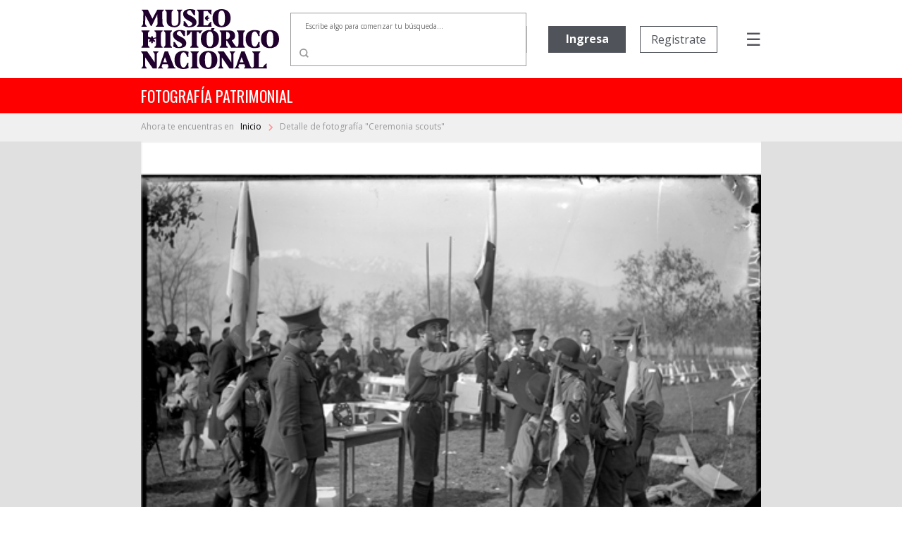

--- FILE ---
content_type: text/html; charset=utf-8
request_url: https://www.fotografiapatrimonial.cl/Fotografia/Detalle/5762
body_size: 71233
content:
<!DOCTYPE html>
<html>
<head>
    <meta http-equiv="Content-Type" content="text/html; charset=utf-8" />
    <meta charset="utf-8" />
    <meta name="viewport" content="width=device-width, initial-scale=1.0">
    <title>Detalle - Fotografía Patrimonial</title>
    <link href="/Content/bootstrap.min.css" rel="stylesheet" />

    
    <script src="/bundles/modernizr?v=w9fZKPSiHtN4N4FRqV7jn-3kGoQY5hHpkwFv5TfMrus1"></script>


    <link href="/Content/bootstrap-datepicker.min.css" rel="stylesheet" />
    <link rel="stylesheet" href="//code.jquery.com/ui/1.12.1/themes/base/jquery-ui.css">
    <link rel="stylesheet" type="text/css" href="//fonts.googleapis.com/css2?family=Oswald&Roboto:wght@900" />
    <link rel="stylesheet" type="text/css" href="//fonts.googleapis.com/css?family=Open+Sans:300,400,500,600,700,800,900" />
    <link href="https://fonts.googleapis.com/css?family=Noto+Serif&display=swap" rel="stylesheet">
    <link href="https://fonts.googleapis.com/icon?family=Material+Icons|Material+Icons+Outlined" rel="stylesheet">
    <link rel="stylesheet" href="https://cdnjs.cloudflare.com/ajax/libs/font-awesome/6.5.1/css/all.min.css">
    <link href="/Content/custom.css?v=1.34" rel="stylesheet" />
    <link rel="shortcut icon" href="/Images/favicon.ico" />
    


        <!-- Google Analytics -->
        <script>
            (function (i, s, o, g, r, a, m) {
                i['GoogleAnalyticsObject'] = r; i[r] = i[r] || function () {
                    (i[r].q = i[r].q || []).push(arguments)
                }, i[r].l = 1 * new Date(); a = s.createElement(o),
                    m = s.getElementsByTagName(o)[0]; a.async = 1; a.src = g; m.parentNode.insertBefore(a, m)
            })(window, document, 'script', 'https://www.google-analytics.com/analytics.js', 'ga');

            ga('create', 'UA-22428471-1', 'auto');
            ga('send', 'pageview');
        </script>
        <!-- End Google Analytics -->

</head>
<body>
    

    <nav class="navbar navbar-expand-md">
        <div class="logo">
            <a href="/" class="navbar-brand">
                <img src="/Images/Logo-mhn2.svg" alt="logo MHN">
            </a>
        </div>
        <ul class="navbar-nav navbar-nav-center">
                <li class="nav-item container-busqueda d-none d-md-block">
<form action="/Fotografia/Busqueda" id="FormBusquedaHeader" method="get">                        <div class="input-group input-group-buscador">
                                <input type="text" name="palabra" id="headerpalabras" class="campo-busqueda autocomplete-buscador" placeholder="Escribe algo para comenzar tu búsqueda..." />
                            <div class="input-group-append">
                                <button class="btn btn-lupa" type="submit">
                                    <img src="/Images/search.svg" />
                                </button>
                            </div>
                        </div>
</form>                </li>
        </ul>
        <ul class="navbar-nav navbar-nav-right">

                            <li class="nav-item d-none d-xl-block ingreso">
                    <a href='/Usuario/Login' class="btn btn-principal" style="border: none;">Ingresa</a>
                </li>
                <li class="nav-item d-none d-xl-block registro">
                    <a href='/Usuario/Registro' class="btn btn-secundario">Registrate</a>
                </li>
            <li class="nav-item container-menu-icon">
                <span class="menu-icon" onclick="openNav()">&#9776;</span>
            </li>
        </ul>
    </nav>
    <div class="container-busqueda-mobile d-block d-md-none">
<form action="/Fotografia/Busqueda" id="FormBusquedaHeader-mobile" method="get">            <div class="input-group input-group-buscador">
                    <input type="text" name="palabra" id="headerpalabras-mobile" class="campo-busqueda" placeholder="Escribe algo para comenzar tu búsqueda..." />
                <div class="input-group-append">
                    <button class="btn btn-lupa" type="submit">
                        <img src="/Images/search.svg" />
                    </button>
                </div>
            </div>
</form>    </div>

    <div class="contenedor row container-barra-titulo">
        <span class="col-12 barra-titulo">fotografía patrimonial</span>
    </div>
            <div class="container-mapa-sitio">
                <div class="mapa-sitio">
                    <span class="d-none d-sm-block">Ahora te encuentras en &nbsp&nbsp</span><a href="/" class="texto-mapa-sitio">Inicio </a><img src="/Images/round-chevron_right-24px.svg"> Detalle de fotograf&#237;a &quot;Ceremonia scouts&quot;
                </div>
            </div>
    <div id="mySidenav" class="sidenav">
        <a href="javascript:void(0)" class="closebtn" onclick="closeNav()">Cerrar &nbsp <img src="/Images/times-solid.svg"></a>
        <a class="opcion-menu" href="/">
            <svg xmlns="http://www.w3.org/2000/svg" width="24" height="24" viewBox="0 0 24 24">
                <path d="M12,5.69l5,4.5V18H15V12H9v6H7V10.19l5-4.5M12,3,2,12H5v8h6V14h2v6h6V12h3Z" transform="translate(0)" />
            </svg>
            <span>&nbsp Inicio</span>
        </a>
        <a class="opcion-menu" href="/Home/Historia">
            <svg xmlns="http://www.w3.org/2000/svg" width="24" height="24" viewBox="0 0 24 24">
                <path d="M6,2V8h.01L6,8.01,10,12,6,16l.01.01H6V22H18V16.01h-.01L18,16l-4-4,4-3.99L17.99,8H18V2ZM16,16.5V20H8V16.5l4-4Zm-4-5-4-4V4h8V7.5Z" />
            </svg>
            <span>&nbsp Historia</span>
        </a>
        <a class="opcion-menu" href="/Home/Coleccion">
            <svg xmlns="http://www.w3.org/2000/svg" width="24" height="24" viewBox="0 0 24 24">
                <path d="M20,4V16H8V4H20m0-2H8A2.006,2.006,0,0,0,6,4V16a2.006,2.006,0,0,0,2,2H20a2.006,2.006,0,0,0,2-2V4A2.006,2.006,0,0,0,20,2Zm-8.5,9.67,1.69,2.26,2.48-3.1L19,15H9ZM2,6V20a2.006,2.006,0,0,0,2,2H18V20H4V6Z" />
            </svg>
            <span>&nbsp Colecciones</span>
        </a>
        <a class="opcion-menu" href="/Home/CondicionGeneral">
            <svg xmlns="http://www.w3.org/2000/svg" width="24" height="24" viewBox="0 0 24 24">
                <path d="M4,6H2V20a2.006,2.006,0,0,0,2,2H18V20H4ZM20,2H8A2.006,2.006,0,0,0,6,4V16a2.006,2.006,0,0,0,2,2H20a2.006,2.006,0,0,0,2-2V4A2.006,2.006,0,0,0,20,2Zm0,14H8V4H20ZM10,9h8v2H10Zm0,3h4v2H10Zm0-6h8V8H10Z" />
            </svg>
            <span>&nbsp Condiciones generales</span>
        </a>
        <a class="opcion-menu" href="/Home/Faqs">
            <svg xmlns="http://www.w3.org/2000/svg" width="24" height="24" viewBox="0 0 24 24">
                <path d="M11,23.59v-3.6A9.5,9.5,0,1,1,21,10.5c0,4.95-3.44,9.93-8.57,12.4ZM11.5,3a7.5,7.5,0,0,0,0,15H13v2.3c3.64-2.3,6-6.08,6-9.8A7.5,7.5,0,0,0,11.5,3Zm-1,11.5h2v2h-2Zm2-1.5h-2c0-3.25,3-3,3-5a2,2,0,0,0-4,0h-2a4,4,0,0,1,8,0C15.5,10.5,12.5,10.75,12.5,13Z" />
            </svg>
            <span>&nbsp Preguntas frecuentes</span>
        </a>
        <a class="opcion-menu" href="mailto:carolina.suaznabar@mhn.gob.cl">
            <svg xmlns="http://www.w3.org/2000/svg" width="24" height="24" viewBox="0 0 24 24">
                <path d="M12,1.95a10,10,0,0,0,0,20h5v-2H12a8.1,8.1,0,0,1-8-8,8.1,8.1,0,0,1,8-8,8.1,8.1,0,0,1,8,8v1.43a1.616,1.616,0,0,1-1.5,1.57A1.616,1.616,0,0,1,17,13.38V11.95a5,5,0,1,0-1.46,3.53,3.7,3.7,0,0,0,2.96,1.47A3.513,3.513,0,0,0,22,13.38V11.95a10,10,0,0,0-10-10Zm0,13a3,3,0,1,1,3-3A3,3,0,0,1,12,14.95Z" />
            </svg>
            <span>&nbsp Contacto</span>
        </a>
            <a href="/Usuario/Login" class="btn btn-principal btn-mb">Ingresa</a>
            <a href="/Usuario/Registro" class="btn btn-secundario">Registrate</a>
    </div>

    

    


    <div class="container-imagen">
        <img class="w-100" src="/Images/Cache/def492e6f25513893bebd38a62f8b755.jpg" />
        <div class="fondo"></div>
    </div>


<div class="container-detalle">
    <div class="row">
        <div class="col-12 col-lg-7 titulo">
            <h2>
                Ceremonia scouts
            </h2>
        </div>
        <div class="col-12 col-lg-5" style="text-align: right; display: inline-grid;">
            <div class="compartir-redsocial" style="margin: auto 0;">
                <span style="color: #999999; font-size: 13px; margin-right: 25px;">Comparte el patrimonio</span>
                <a href="https://www.facebook.com/shared.php?u=https://www.fotografiapatrimonial.cl/Fotografia/Detalle/5762" target="_blank"><i style="color: #999999; margin-right: 20px;" class="fa-brands fa-facebook-f icon-rrss"></i></a>
                <a href="https://x.com/mhnchile/share?url=https://www.fotografiapatrimonial.cl/Fotografia/Detalle/5762" target="_blank"><i style="color: #999999; margin-right: 0;" class="fa-brands fa-x-twitter icon-rrss"></i></a>
            </div>
        </div>
    </div>
    <div class="row">
        <div class="col-md-7 bloque-detalle-principal max-xl-mb-20">
            <div class="row">
                <div class="col-12 autor">
                    Autor: <b>No Identificado</b>
                </div>
            </div>
            <div class="row editor-productor mb-20">
                <div class="col-12">
                                    </div>
            </div>
            <div class="row mb-20">
                <div class="col-12">
                    <span class="label-form">Descripción</span>
                    <div class="dato">
                        Grupo boys scouts recibe una bandera de manos de un jefe.                    </div>
                </div>
            </div>
            <div class="row">
                <div class="col-xl-6">
                    <div class="row mb-20">
                        <div class="col-6">
                            <span class="label-form">Categoría</span>
                            <div class="dato">
                                ESTADO
                            </div>
                        </div>
                            <div class="col-6">
                                <span class="label-form">Sub-categoría</span>
                                <div class="dato">
                                    
                                </div>
                            </div>
                    </div>
                </div>
            </div>
                <div class="row container-palabras-claves">
                    <div class="col-12">
                        <span class="label-form">Palabras claves</span>
                        <div class="dato">
                                <div>ni&#241;os ni&#241;as</div>
                                <div>banderas</div>
                                <div>boy scout</div>
                                <div>uniformes</div>
                                <div>premios</div>
                        </div>
                    </div>
                </div>
                    </div>
        <div class="col-md-5">
            <div class="row bloque-botones mb-20">
                <div class="col-12 col-xl-6 max-xl-mb-20">
                            <a href="/Usuario/Login?ReturnUrl=%2FFotografia%2FDetalle%2F5762" class="btn btn-principal w-100"><span style="display: inline-flex;"><span style="margin-right: 5px;">Agregar</span> <i class="material-icons-outlined">shopping_cart</i></span></a>
                </div>
                <div class="col-12 col-xl-6">
                            <a href="/Usuario/Login?ReturnUrl=%2FFotografia%2FDetalle%2F5762" class="btn btn-secundario w-100">Descarga gratuita</a>
                </div>
            </div>
            <div class="bloque-detalle-secundario">
                <div class="row">
                    <div class="col-6 mb-20">
                        <span class="label-form">Fecha fotografía</span>
                        <div class="dato">
                            1926
                        </div>
                    </div>
                    <div class="col-6 mb-20">
                        <span class="label-form">Tamaño</span>
                        <div class="dato">
                            15 x 10 cm
                        </div>
                    </div>
                </div>
                <div class="row">
                    <div class="col-6 mb-20">
                        <span class="label-form">Forma de ingreso</span>
                        <div class="dato">
                            Donaci&#243;n
                        </div>
                    </div>
                    

                    <div class="col-6 mb-20">
                        <span class="label-form">Técnica</span>
                        <div class="dato">
                            Negativo sobre vidrio
                        </div>
                    </div>

                </div>
                <div class="row">
                    <div class="col-6 mb-20">
                        <span class="label-form">Donante</span>
                        <div class="dato">
                            Sin registro
                        </div>
                    </div>
                    <div class="col-6 mb-20">
                        <span class="label-form">Nº inventario</span>
                        <div class="dato">
                            PFB-1461
                        </div>
                    </div>
                </div>
                
            </div>
        </div>
    </div>
</div>

<div class="container-imagenes-relacionadas">
    <h3>Imagenes relacionadas</h3>
    <div id="carouselExample" class="carousel slide d-none d-lg-block" data-ride="carousel">
        <div class="carousel-inner">

                <div class="carousel-item active">
                    <div class="row">
                            <div class="col-sm">
                                <a href="/Fotografia/Detalle/15849">
                                    <img class="d-block w-100" src="/Images/Cache/b66094e19b20bd2141d8d7fb86bd3033.jpg" alt="1 slide">
                                    <div class="container-foto-similar">
                                        <div class="titulo">
                                            Scouts
                                        </div>
                                        <div class="anio">
                                            Fecha fotografía: 1922
                                        </div>
                                    </div>
                                </a>
                            </div>
                            <div class="col-sm">
                                <a href="/Fotografia/Detalle/15995">
                                    <img class="d-block w-100" src="/Images/Cache/59d27f553dacb0e56a45ef40f7663cab.jpg" alt="2 slide">
                                    <div class="container-foto-similar">
                                        <div class="titulo">
                                            Scouts
                                        </div>
                                        <div class="anio">
                                            Fecha fotografía: 1922
                                        </div>
                                    </div>
                                </a>
                            </div>
                            <div class="col-sm">
                                <a href="/Fotografia/Detalle/15998">
                                    <img class="d-block w-100" src="/Images/Cache/fcdbfdf5c04f7b982eb5064ce08d0666.jpg" alt="3 slide">
                                    <div class="container-foto-similar">
                                        <div class="titulo">
                                            Scouts
                                        </div>
                                        <div class="anio">
                                            Fecha fotografía: 1922
                                        </div>
                                    </div>
                                </a>
                            </div>
                            <div class="col-sm">
                                <a href="/Fotografia/Detalle/16077">
                                    <img class="d-block w-100" src="/Images/Cache/2fa21612284af1c9fb6c8a5a7c61402f.jpg" alt="4 slide">
                                    <div class="container-foto-similar">
                                        <div class="titulo">
                                            Ni&#241;as scouts
                                        </div>
                                        <div class="anio">
                                            Fecha fotografía: 1922
                                        </div>
                                    </div>
                                </a>
                            </div>
                    </div>
                </div>
                <div class="carousel-item ">
                    <div class="row">
                            <div class="col-sm">
                                <a href="/Fotografia/Detalle/16082">
                                    <img class="d-block w-100" src="/Images/Cache/d69bece4547d2899cc9f8aba401862db.jpg" alt="5 slide">
                                    <div class="container-foto-similar">
                                        <div class="titulo">
                                            Ni&#241;as Scouts
                                        </div>
                                        <div class="anio">
                                            Fecha fotografía: 1922
                                        </div>
                                    </div>
                                </a>
                            </div>
                            <div class="col-sm">
                                <a href="/Fotografia/Detalle/16067">
                                    <img class="d-block w-100" src="/Images/Cache/4144363ecce09e808225db754399b911.jpg" alt="6 slide">
                                    <div class="container-foto-similar">
                                        <div class="titulo">
                                            Scouts
                                        </div>
                                        <div class="anio">
                                            Fecha fotografía: 1925
                                        </div>
                                    </div>
                                </a>
                            </div>
                            <div class="col-sm">
                                <a href="/Fotografia/Detalle/16086">
                                    <img class="d-block w-100" src="/Images/Cache/1316fdb430fca4dddb406a03098ce8da.jpg" alt="7 slide">
                                    <div class="container-foto-similar">
                                        <div class="titulo">
                                            Ni&#241;as Scouts
                                        </div>
                                        <div class="anio">
                                            Fecha fotografía: 1922
                                        </div>
                                    </div>
                                </a>
                            </div>
                            <div class="col-sm">
                                <a href="/Fotografia/Detalle/26878">
                                    <img class="d-block w-100" src="/Images/Cache/75e3e959fbcf8266e244d6449313976c.jpg" alt="8 slide">
                                    <div class="container-foto-similar">
                                        <div class="titulo">
                                            Ni&#241;as Scouts
                                        </div>
                                        <div class="anio">
                                            Fecha fotografía: 1922
                                        </div>
                                    </div>
                                </a>
                            </div>
                    </div>
                </div>
                <div class="carousel-item ">
                    <div class="row">
                            <div class="col-sm">
                                <a href="/Fotografia/Detalle/15963">
                                    <img class="d-block w-100" src="/Images/Cache/f416e496b4a10951e5b9405c49b0c63b.jpg" alt="9 slide">
                                    <div class="container-foto-similar">
                                        <div class="titulo">
                                            Scouts
                                        </div>
                                        <div class="anio">
                                            Fecha fotografía: 1922
                                        </div>
                                    </div>
                                </a>
                            </div>
                            <div class="col-sm">
                                <a href="/Fotografia/Detalle/15941">
                                    <img class="d-block w-100" src="/Images/Cache/3011c437a6a2da8ef894df7a5a152577.jpg" alt="10 slide">
                                    <div class="container-foto-similar">
                                        <div class="titulo">
                                            Scouts
                                        </div>
                                        <div class="anio">
                                            Fecha fotografía: 1922
                                        </div>
                                    </div>
                                </a>
                            </div>
                            <div class="col-sm">
                                <a href="/Fotografia/Detalle/15885">
                                    <img class="d-block w-100" src="/Images/Cache/a40300e9173b28ccab1caea8450480ad.jpg" alt="11 slide">
                                    <div class="container-foto-similar">
                                        <div class="titulo">
                                            Scouts
                                        </div>
                                        <div class="anio">
                                            Fecha fotografía: 1922
                                        </div>
                                    </div>
                                </a>
                            </div>
                            <div class="col-sm">
                                <a href="/Fotografia/Detalle/15876">
                                    <img class="d-block w-100" src="/Images/Cache/96afec4d276e93d644b27765f876f462.jpg" alt="12 slide">
                                    <div class="container-foto-similar">
                                        <div class="titulo">
                                            Brigada Claudio Vicu&#241;a
                                        </div>
                                        <div class="anio">
                                            Fecha fotografía: 1922
                                        </div>
                                    </div>
                                </a>
                            </div>
                    </div>
                </div>
                <div class="carousel-item ">
                    <div class="row">
                            <div class="col-sm">
                                <a href="/Fotografia/Detalle/15877">
                                    <img class="d-block w-100" src="/Images/Cache/441c6a3364aa2ad153038c3161f33d6b.jpg" alt="13 slide">
                                    <div class="container-foto-similar">
                                        <div class="titulo">
                                            Scouts
                                        </div>
                                        <div class="anio">
                                            Fecha fotografía: 1922
                                        </div>
                                    </div>
                                </a>
                            </div>
                            <div class="col-sm">
                                <a href="/Fotografia/Detalle/15938">
                                    <img class="d-block w-100" src="/Images/Cache/4dd1a95f3edf7ee466ebe8df7ba5cd7d.jpg" alt="14 slide">
                                    <div class="container-foto-similar">
                                        <div class="titulo">
                                            Scouts
                                        </div>
                                        <div class="anio">
                                            Fecha fotografía: 1922
                                        </div>
                                    </div>
                                </a>
                            </div>
                            <div class="col-sm">
                                <a href="/Fotografia/Detalle/28215">
                                    <img class="d-block w-100" src="/Images/Cache/1c81f02b7d95564e22cd52f1010f3382.jpg" alt="15 slide">
                                    <div class="container-foto-similar">
                                        <div class="titulo">
                                            Scouts.
                                        </div>
                                        <div class="anio">
                                            Fecha fotografía: 1960
                                        </div>
                                    </div>
                                </a>
                            </div>
                            <div class="col-sm">
                                <a href="/Fotografia/Detalle/15850">
                                    <img class="d-block w-100" src="/Images/Cache/8e9b5d503b7f6bd819746f43696b017c.jpg" alt="16 slide">
                                    <div class="container-foto-similar">
                                        <div class="titulo">
                                            Desfile de Scouts
                                        </div>
                                        <div class="anio">
                                            Fecha fotografía: 1922
                                        </div>
                                    </div>
                                </a>
                            </div>
                    </div>
                </div>
        </div>
        <a class="carousel-control-prev" href="#carouselExample" role="button" data-slide="prev">
            <i class="fa fa-chevron-left fa-lg text-muted"></i>
            <span class="sr-only">Previous</span>
        </a>
        <a class="carousel-control-next text-faded" href="#carouselExample" role="button" data-slide="next">
            <i class="fa fa-chevron-right fa-lg text-muted"></i>
            <span class="sr-only">Next</span>
        </a>
    </div>
    <div id="carouselExample2" class="carousel slide d-block d-sm-none" data-ride="carousel" style="margin-left: 30px; margin-right: 30px;">
        <div class="carousel-inner">

                <div class="carousel-item active">
                    <div class="row">
                        <div class="col-sm">
                            <a href="/Fotografia/Detalle/15849">
                                <img class="d-block w-100" src="/Images/Cache/b66094e19b20bd2141d8d7fb86bd3033.jpg" alt="1 slide">
                                <div class="container-foto-similar">
                                    <div class="titulo">
                                        Scouts
                                    </div>
                                    <div class="anio">
                                        Fecha fotografía: 1922
                                    </div>
                                </div>
                            </a>
                        </div>

                    </div>
                </div>
                <div class="carousel-item ">
                    <div class="row">
                        <div class="col-sm">
                            <a href="/Fotografia/Detalle/15995">
                                <img class="d-block w-100" src="/Images/Cache/59d27f553dacb0e56a45ef40f7663cab.jpg" alt="2 slide">
                                <div class="container-foto-similar">
                                    <div class="titulo">
                                        Scouts
                                    </div>
                                    <div class="anio">
                                        Fecha fotografía: 1922
                                    </div>
                                </div>
                            </a>
                        </div>

                    </div>
                </div>
                <div class="carousel-item ">
                    <div class="row">
                        <div class="col-sm">
                            <a href="/Fotografia/Detalle/15998">
                                <img class="d-block w-100" src="/Images/Cache/fcdbfdf5c04f7b982eb5064ce08d0666.jpg" alt="3 slide">
                                <div class="container-foto-similar">
                                    <div class="titulo">
                                        Scouts
                                    </div>
                                    <div class="anio">
                                        Fecha fotografía: 1922
                                    </div>
                                </div>
                            </a>
                        </div>

                    </div>
                </div>
                <div class="carousel-item ">
                    <div class="row">
                        <div class="col-sm">
                            <a href="/Fotografia/Detalle/16077">
                                <img class="d-block w-100" src="/Images/Cache/2fa21612284af1c9fb6c8a5a7c61402f.jpg" alt="4 slide">
                                <div class="container-foto-similar">
                                    <div class="titulo">
                                        Ni&#241;as scouts
                                    </div>
                                    <div class="anio">
                                        Fecha fotografía: 1922
                                    </div>
                                </div>
                            </a>
                        </div>

                    </div>
                </div>
                <div class="carousel-item ">
                    <div class="row">
                        <div class="col-sm">
                            <a href="/Fotografia/Detalle/16082">
                                <img class="d-block w-100" src="/Images/Cache/d69bece4547d2899cc9f8aba401862db.jpg" alt="5 slide">
                                <div class="container-foto-similar">
                                    <div class="titulo">
                                        Ni&#241;as Scouts
                                    </div>
                                    <div class="anio">
                                        Fecha fotografía: 1922
                                    </div>
                                </div>
                            </a>
                        </div>

                    </div>
                </div>
                <div class="carousel-item ">
                    <div class="row">
                        <div class="col-sm">
                            <a href="/Fotografia/Detalle/16067">
                                <img class="d-block w-100" src="/Images/Cache/4144363ecce09e808225db754399b911.jpg" alt="6 slide">
                                <div class="container-foto-similar">
                                    <div class="titulo">
                                        Scouts
                                    </div>
                                    <div class="anio">
                                        Fecha fotografía: 1925
                                    </div>
                                </div>
                            </a>
                        </div>

                    </div>
                </div>
                <div class="carousel-item ">
                    <div class="row">
                        <div class="col-sm">
                            <a href="/Fotografia/Detalle/16086">
                                <img class="d-block w-100" src="/Images/Cache/1316fdb430fca4dddb406a03098ce8da.jpg" alt="7 slide">
                                <div class="container-foto-similar">
                                    <div class="titulo">
                                        Ni&#241;as Scouts
                                    </div>
                                    <div class="anio">
                                        Fecha fotografía: 1922
                                    </div>
                                </div>
                            </a>
                        </div>

                    </div>
                </div>
                <div class="carousel-item ">
                    <div class="row">
                        <div class="col-sm">
                            <a href="/Fotografia/Detalle/26878">
                                <img class="d-block w-100" src="/Images/Cache/75e3e959fbcf8266e244d6449313976c.jpg" alt="8 slide">
                                <div class="container-foto-similar">
                                    <div class="titulo">
                                        Ni&#241;as Scouts
                                    </div>
                                    <div class="anio">
                                        Fecha fotografía: 1922
                                    </div>
                                </div>
                            </a>
                        </div>

                    </div>
                </div>
                <div class="carousel-item ">
                    <div class="row">
                        <div class="col-sm">
                            <a href="/Fotografia/Detalle/15963">
                                <img class="d-block w-100" src="/Images/Cache/f416e496b4a10951e5b9405c49b0c63b.jpg" alt="9 slide">
                                <div class="container-foto-similar">
                                    <div class="titulo">
                                        Scouts
                                    </div>
                                    <div class="anio">
                                        Fecha fotografía: 1922
                                    </div>
                                </div>
                            </a>
                        </div>

                    </div>
                </div>
                <div class="carousel-item ">
                    <div class="row">
                        <div class="col-sm">
                            <a href="/Fotografia/Detalle/15941">
                                <img class="d-block w-100" src="/Images/Cache/3011c437a6a2da8ef894df7a5a152577.jpg" alt="10 slide">
                                <div class="container-foto-similar">
                                    <div class="titulo">
                                        Scouts
                                    </div>
                                    <div class="anio">
                                        Fecha fotografía: 1922
                                    </div>
                                </div>
                            </a>
                        </div>

                    </div>
                </div>
                <div class="carousel-item ">
                    <div class="row">
                        <div class="col-sm">
                            <a href="/Fotografia/Detalle/15885">
                                <img class="d-block w-100" src="/Images/Cache/a40300e9173b28ccab1caea8450480ad.jpg" alt="11 slide">
                                <div class="container-foto-similar">
                                    <div class="titulo">
                                        Scouts
                                    </div>
                                    <div class="anio">
                                        Fecha fotografía: 1922
                                    </div>
                                </div>
                            </a>
                        </div>

                    </div>
                </div>
                <div class="carousel-item ">
                    <div class="row">
                        <div class="col-sm">
                            <a href="/Fotografia/Detalle/15876">
                                <img class="d-block w-100" src="/Images/Cache/96afec4d276e93d644b27765f876f462.jpg" alt="12 slide">
                                <div class="container-foto-similar">
                                    <div class="titulo">
                                        Brigada Claudio Vicu&#241;a
                                    </div>
                                    <div class="anio">
                                        Fecha fotografía: 1922
                                    </div>
                                </div>
                            </a>
                        </div>

                    </div>
                </div>
                <div class="carousel-item ">
                    <div class="row">
                        <div class="col-sm">
                            <a href="/Fotografia/Detalle/15877">
                                <img class="d-block w-100" src="/Images/Cache/441c6a3364aa2ad153038c3161f33d6b.jpg" alt="13 slide">
                                <div class="container-foto-similar">
                                    <div class="titulo">
                                        Scouts
                                    </div>
                                    <div class="anio">
                                        Fecha fotografía: 1922
                                    </div>
                                </div>
                            </a>
                        </div>

                    </div>
                </div>
                <div class="carousel-item ">
                    <div class="row">
                        <div class="col-sm">
                            <a href="/Fotografia/Detalle/15938">
                                <img class="d-block w-100" src="/Images/Cache/4dd1a95f3edf7ee466ebe8df7ba5cd7d.jpg" alt="14 slide">
                                <div class="container-foto-similar">
                                    <div class="titulo">
                                        Scouts
                                    </div>
                                    <div class="anio">
                                        Fecha fotografía: 1922
                                    </div>
                                </div>
                            </a>
                        </div>

                    </div>
                </div>
                <div class="carousel-item ">
                    <div class="row">
                        <div class="col-sm">
                            <a href="/Fotografia/Detalle/28215">
                                <img class="d-block w-100" src="/Images/Cache/1c81f02b7d95564e22cd52f1010f3382.jpg" alt="15 slide">
                                <div class="container-foto-similar">
                                    <div class="titulo">
                                        Scouts.
                                    </div>
                                    <div class="anio">
                                        Fecha fotografía: 1960
                                    </div>
                                </div>
                            </a>
                        </div>

                    </div>
                </div>
                <div class="carousel-item ">
                    <div class="row">
                        <div class="col-sm">
                            <a href="/Fotografia/Detalle/15850">
                                <img class="d-block w-100" src="/Images/Cache/8e9b5d503b7f6bd819746f43696b017c.jpg" alt="16 slide">
                                <div class="container-foto-similar">
                                    <div class="titulo">
                                        Desfile de Scouts
                                    </div>
                                    <div class="anio">
                                        Fecha fotografía: 1922
                                    </div>
                                </div>
                            </a>
                        </div>

                    </div>
                </div>
        </div>
        <a class="carousel-control-prev" href="#carouselExample2" role="button" data-slide="prev">
            <i class="fa fa-chevron-left fa-lg text-muted"></i>
            <span class="sr-only">Previous</span>
        </a>
        <a class="carousel-control-next text-faded" href="#carouselExample2" role="button" data-slide="next">
            <i class="fa fa-chevron-right fa-lg text-muted"></i>
            <span class="sr-only">Next</span>
        </a>
    </div>
    <div id="carouselExample3" class="carousel slide d-none d-sm-block d-lg-none" data-ride="carousel" style="margin-left: 50px; margin-right: 50px;">
        <div class="carousel-inner">

                <div class="carousel-item active">
                    <div class="row">
                            <div class="col-sm">
                                <a href="/Fotografia/Detalle/15849">
                                    <img class="d-block w-100" src="/Images/Cache/b66094e19b20bd2141d8d7fb86bd3033.jpg" alt="1 slide">
                                    <div class="container-foto-similar">
                                        <div class="titulo">
                                            Scouts
                                        </div>
                                        <div class="anio">
                                            Fecha fotografía: 1922
                                        </div>
                                    </div>
                                </a>
                            </div>
                            <div class="col-sm">
                                <a href="/Fotografia/Detalle/15995">
                                    <img class="d-block w-100" src="/Images/Cache/59d27f553dacb0e56a45ef40f7663cab.jpg" alt="2 slide">
                                    <div class="container-foto-similar">
                                        <div class="titulo">
                                            Scouts
                                        </div>
                                        <div class="anio">
                                            Fecha fotografía: 1922
                                        </div>
                                    </div>
                                </a>
                            </div>
                            <div class="col-sm">
                                <a href="/Fotografia/Detalle/15998">
                                    <img class="d-block w-100" src="/Images/Cache/fcdbfdf5c04f7b982eb5064ce08d0666.jpg" alt="3 slide">
                                    <div class="container-foto-similar">
                                        <div class="titulo">
                                            Scouts
                                        </div>
                                        <div class="anio">
                                            Fecha fotografía: 1922
                                        </div>
                                    </div>
                                </a>
                            </div>
                    </div>
                </div>
                <div class="carousel-item ">
                    <div class="row">
                            <div class="col-sm">
                                <a href="/Fotografia/Detalle/16077">
                                    <img class="d-block w-100" src="/Images/Cache/2fa21612284af1c9fb6c8a5a7c61402f.jpg" alt="4 slide">
                                    <div class="container-foto-similar">
                                        <div class="titulo">
                                            Ni&#241;as scouts
                                        </div>
                                        <div class="anio">
                                            Fecha fotografía: 1922
                                        </div>
                                    </div>
                                </a>
                            </div>
                            <div class="col-sm">
                                <a href="/Fotografia/Detalle/16082">
                                    <img class="d-block w-100" src="/Images/Cache/d69bece4547d2899cc9f8aba401862db.jpg" alt="5 slide">
                                    <div class="container-foto-similar">
                                        <div class="titulo">
                                            Ni&#241;as Scouts
                                        </div>
                                        <div class="anio">
                                            Fecha fotografía: 1922
                                        </div>
                                    </div>
                                </a>
                            </div>
                            <div class="col-sm">
                                <a href="/Fotografia/Detalle/16067">
                                    <img class="d-block w-100" src="/Images/Cache/4144363ecce09e808225db754399b911.jpg" alt="6 slide">
                                    <div class="container-foto-similar">
                                        <div class="titulo">
                                            Scouts
                                        </div>
                                        <div class="anio">
                                            Fecha fotografía: 1925
                                        </div>
                                    </div>
                                </a>
                            </div>
                    </div>
                </div>
                <div class="carousel-item ">
                    <div class="row">
                            <div class="col-sm">
                                <a href="/Fotografia/Detalle/16086">
                                    <img class="d-block w-100" src="/Images/Cache/1316fdb430fca4dddb406a03098ce8da.jpg" alt="7 slide">
                                    <div class="container-foto-similar">
                                        <div class="titulo">
                                            Ni&#241;as Scouts
                                        </div>
                                        <div class="anio">
                                            Fecha fotografía: 1922
                                        </div>
                                    </div>
                                </a>
                            </div>
                            <div class="col-sm">
                                <a href="/Fotografia/Detalle/26878">
                                    <img class="d-block w-100" src="/Images/Cache/75e3e959fbcf8266e244d6449313976c.jpg" alt="8 slide">
                                    <div class="container-foto-similar">
                                        <div class="titulo">
                                            Ni&#241;as Scouts
                                        </div>
                                        <div class="anio">
                                            Fecha fotografía: 1922
                                        </div>
                                    </div>
                                </a>
                            </div>
                            <div class="col-sm">
                                <a href="/Fotografia/Detalle/15963">
                                    <img class="d-block w-100" src="/Images/Cache/f416e496b4a10951e5b9405c49b0c63b.jpg" alt="9 slide">
                                    <div class="container-foto-similar">
                                        <div class="titulo">
                                            Scouts
                                        </div>
                                        <div class="anio">
                                            Fecha fotografía: 1922
                                        </div>
                                    </div>
                                </a>
                            </div>
                    </div>
                </div>
                <div class="carousel-item ">
                    <div class="row">
                            <div class="col-sm">
                                <a href="/Fotografia/Detalle/15941">
                                    <img class="d-block w-100" src="/Images/Cache/3011c437a6a2da8ef894df7a5a152577.jpg" alt="10 slide">
                                    <div class="container-foto-similar">
                                        <div class="titulo">
                                            Scouts
                                        </div>
                                        <div class="anio">
                                            Fecha fotografía: 1922
                                        </div>
                                    </div>
                                </a>
                            </div>
                            <div class="col-sm">
                                <a href="/Fotografia/Detalle/15885">
                                    <img class="d-block w-100" src="/Images/Cache/a40300e9173b28ccab1caea8450480ad.jpg" alt="11 slide">
                                    <div class="container-foto-similar">
                                        <div class="titulo">
                                            Scouts
                                        </div>
                                        <div class="anio">
                                            Fecha fotografía: 1922
                                        </div>
                                    </div>
                                </a>
                            </div>
                            <div class="col-sm">
                                <a href="/Fotografia/Detalle/15876">
                                    <img class="d-block w-100" src="/Images/Cache/96afec4d276e93d644b27765f876f462.jpg" alt="12 slide">
                                    <div class="container-foto-similar">
                                        <div class="titulo">
                                            Brigada Claudio Vicu&#241;a
                                        </div>
                                        <div class="anio">
                                            Fecha fotografía: 1922
                                        </div>
                                    </div>
                                </a>
                            </div>
                    </div>
                </div>
                <div class="carousel-item ">
                    <div class="row">
                            <div class="col-sm">
                                <a href="/Fotografia/Detalle/15877">
                                    <img class="d-block w-100" src="/Images/Cache/441c6a3364aa2ad153038c3161f33d6b.jpg" alt="13 slide">
                                    <div class="container-foto-similar">
                                        <div class="titulo">
                                            Scouts
                                        </div>
                                        <div class="anio">
                                            Fecha fotografía: 1922
                                        </div>
                                    </div>
                                </a>
                            </div>
                            <div class="col-sm">
                                <a href="/Fotografia/Detalle/15938">
                                    <img class="d-block w-100" src="/Images/Cache/4dd1a95f3edf7ee466ebe8df7ba5cd7d.jpg" alt="14 slide">
                                    <div class="container-foto-similar">
                                        <div class="titulo">
                                            Scouts
                                        </div>
                                        <div class="anio">
                                            Fecha fotografía: 1922
                                        </div>
                                    </div>
                                </a>
                            </div>
                            <div class="col-sm">
                                <a href="/Fotografia/Detalle/28215">
                                    <img class="d-block w-100" src="/Images/Cache/1c81f02b7d95564e22cd52f1010f3382.jpg" alt="15 slide">
                                    <div class="container-foto-similar">
                                        <div class="titulo">
                                            Scouts.
                                        </div>
                                        <div class="anio">
                                            Fecha fotografía: 1960
                                        </div>
                                    </div>
                                </a>
                            </div>
                    </div>
                </div>
        </div>
        <a class="carousel-control-prev" href="#carouselExample3" role="button" data-slide="prev">
            <i class="fa fa-chevron-left fa-lg text-muted"></i>
            <span class="sr-only">Previous</span>
        </a>
        <a class="carousel-control-next text-faded" href="#carouselExample3" role="button" data-slide="next">
            <i class="fa fa-chevron-right fa-lg text-muted"></i>
            <span class="sr-only">Next</span>
        </a>
    </div>
</div>

<!-- The Modal -->
    <div class="modal" id="ModalAgregarFotografia" style="padding: 0px !important;">
        <div class="modal-dialog modal-custom modal-agregar-carro">
            <div class="modal-content">
                <!-- Modal Header -->
                <div class="modal-header">
                    <div class="row m-0">
                        <a href="/">
                            <img src="/Images/Logo-mhn2.svg" alt="logo MHN">
                        </a>
                    </div>
                </div>

                <div class="modal-body datos">
                    <input data-val="true" data-val-number="The field CodigoFotografia must be a number." data-val-required="The CodigoFotografia field is required." id="CodigoFotografia" name="CodigoFotografia" type="hidden" value="5762" />
                    <div class="row">
                        <div class="col-12 col-sm-4 mb-15" style="font-weight: 600; padding-top: 6px;">
                            <div class="m-a">
                                Imagen solicitada:
                            </div>
                        </div>
                        <div class="col-12 col-sm-2 container-codigo mb-15">
                            <div class="codigo" style=" padding-top: 6px;">
                                PFB-1461
                            </div>
                        </div>
                        <div class="col-12 col-sm-6 mb-15">
                            <div style="background-color: white; height: 40px; padding-left: 15px; padding-top: 6px;">
                                Ceremonia scouts
                            </div>
                        </div>
                    </div>
                    <div class="row">
                        <div class="col-12 col-sm-4 m-a" style="font-weight: 600;">
                            Finalidad del Uso:
                        </div>
                        <div class="col-12 col-sm-8 container-finalidad">
                            <select class="form-control" id="CodigoFinalidad" name="CodigoFinalidad"><option value="">Seleccione una opci&#243;n</option>
<option value="5">Audiovisual</option>
<option value="8">Educativo</option>
<option value="4">Exposici&#243;n</option>
<option value="3">Investigaci&#243;n</option>
<option value="7">Personal</option>
<option value="1">Publicaci&#243;n</option>
<option value="2">Tesis</option>
<option value="6">Otra</option>
</select>
                            <span class="mensaje-campo-invalido" id="ErrorCodFinCarro"></span>
                        </div>
                    </div>
                    <div class="row d-none mt-15" id="container-OtraFinalidad">
                        <div class="col-12 col-sm-4 m-a" style="font-weight: 600;">
                            Otra Finalidad del Uso:
                        </div>
                        <div class="col-12 col-sm-8 container-otrafinalidad">
                            <input name="OtraFinalidad" id="OtraFinalidad" class="form-control" />
                            <span class="mensaje-campo-invalido" id="ErrorOtraFinCarro"></span>
                        </div>
                    </div>
                </div>
                <div class="modal-body">
                    <div class="condiciones">
                        <h4 style="margin-bottom: 14px;">CONDICIONES GENERALES</h4>
                        <p>Venta:</p>
                        <p>1. Es obligatorio especificar el uso que se dará a las reproducciones fotográficas de esta colección.</p>
                        <p>2. Se deberá citar al pie de foto o en los créditos correspondientes la propiedad de las imágenes como Copyright "Colección Museo Histórico Nacional" y autor de la fotografía si éste se encuentra identificado.</p>
                        <p>3. Las reproducciones que el Museo otorga son válidas sólo para el uso detallado en esta solicitud. El material no podrá ser reutilizado sin una nueva autorización. Se deberá firmar un nuevo acuerdo para una reedición u otra utilización.</p>
                        <p>4. El valor a pagar es solo por concepto de reproducción y no faculta de derecho alguno al solicitante sobre la fotografía.</p>
                        <p>5. Se prohíbe la difusión de las imágenes de esta colección en plataformas digitales que permitan la libre descarga en alta resolución. Se autoriza el uso en ebooks, pdf o redes sociales.</p>
                        
                        <p>6. En caso de uso en publicaciones o material audiovisual se sugiere, a modo de difusión, enviar 3 copias para la Biblioteca del Museo Histórico Nacional. <br /><br />Las imágenes que se encuentran en el sitio web están protegidas por copyright©. El Museo Histórico Nacional conserva todos los derechos sobre las imágenes y su respectiva documentación. Las reproducciones están disponibles para todos los usuarios respetando siempre los derechos de autor.</p>
                    </div>
                    <div>
                        <input type="checkbox" name="aceptoCondiciones" /> Acepto las condiciones generales <br />
                        <span class="mensaje-campo-invalido" id="ErrorAceptoCon"></span>
                    </div>
                </div>
                <!-- Modal footer -->
                <div class="modal-footer">
                    <div class="row">
                        <div class="col-12 col-sm-4">
                            <button type="button" class="btn btn-danger w-100" id="BtnCerrarCarro">Cancelar</button>
                        </div>
                        <div class="col-12 col-sm-8">
                            <button id="BotonAgregarCarro" class="btn btn-principal w-100"><span class="container-texto-carro"><span class="texto-carro">Agregar al Carro</span> <i class="material-icons-outlined">shopping_cart</i></span></button>
                        </div>
                    </div>
                </div>
            </div>
        </div>
    </div>
    <div class="modal" id="ModalAgregarExitoso">
        <div class="modal-dialog modal-custom modal-agregar-exitoso">
            <div class="modal-content">
                <div class="modal-body text-center">
                    <span class="material-icons icono">
                        check_circle_outline
                    </span>
                    <h5 style="font: normal normal 300 20px/25px Open Sans;">Fotografia agregada <br />al carro exitosamente</h5>
                </div>
                <!-- Modal footer -->
                <div class="modal-footer">
                    <div class="row">
                        <div class="col-12 mb-10">
                            <a href="/Carro" class="btn btn-principal w-100"><span class="container-texto-carro"><span class="texto-carro">Ir al Carro</span></span></a>
                        </div>
                        <div class="col-12">
                            <button type="button" class="btn btn-secundario w-100" data-dismiss="modal">Seguir Navegando</button>
                        </div>

                    </div>
                </div>

            </div>
        </div>
    </div>
    <div class="modal" id="ModalAgregarExitosoDescarga">
        <div class="modal-dialog modal-custom modal-agregar-exitoso">
            <div class="modal-content">
                <div class="modal-body text-center">
                    <span class="material-icons icono">
                        check_circle_outline
                    </span>
                    <h5 style="font: normal normal 300 20px/25px Open Sans;">Fotografia agregada <br />exitosamente a la lista de descarga</h5>
                </div>
                <!-- Modal footer -->
                <div class="modal-footer">
                    <div class="row">
                        <div class="col-12 mb-10">
                            <a href="/Descargas" class="btn btn-principal w-100"><span class="container-texto-carro"><span class="texto-carro">Ir a la lista de descarga</span></span></a>
                        </div>
                        <div class="col-12">
                            <button type="button" class="btn btn-secundario w-100" data-dismiss="modal">Seguir Navegando</button>
                        </div>

                    </div>
                </div>

            </div>
        </div>
    </div>


    <input type="hidden" value="1" id="datosActualizados" />

    

    <hr class="solid">
    <footer>
        <div class="d-none d-sm-block">
            <div class="contenedor row container-footer">
                <div class="col-md-12 col-12 container-logo-gob" style="padding-left: 0;">
                    <img src="/Images/logo-gob.png" alt="logo-ministerio" class="logo-gob">
                    <div class="container-center-direccion">
                        <div class="container-direccion">
                            <p class="m-0">
                                Dirección: Plaza de Armas 951, Santiago, Chile.
                                <a class="icono-gmaps font-weight-bold" target="_blank" href="https://www.google.cl/maps/place/Plaza+de+Armas+951,+Santiago,+Regi%C3%B3n+Metropolitana/">
                                    <span class="material-icons icono-mapa">place</span> Ver mapa
                                </a>
                            </p>
                            <p class="m-0">Tel: <a class="font-weight-bold" href="+56229978964">+56229978964</a> | E-mail: <a class="font-weight-bold" href="mailto:carolina.suaznabar@mhn.gob.cl">carolina.suaznabar@mhn.gob.cl</a></p>
                            <p class="m-0"><a class="font-weight-bold" href="https://www.patrimoniocultural.gob.cl/614/w3-propertyvalue-40755.html">Atención ciudadana</a> | <a class="font-weight-bold" href="https://www.patrimoniocultural.gob.cl/terminos-legales-y-condiciones-generales-de-uso-del-portal-web-serpat">Términos y condiciones de uso</a></p>
                            <p class="m-0">© Servicio Nacional del Patrimonio Cultural</p>
                        </div>
                    </div>
                    <div class="container-rrss">
                        <a href="https://www.facebook.com/museohistoriconacional/" target="_blank"><i class="fa-brands fa-facebook-f icon-rrss"></i></a>
                        <a href="https://x.com/mhnchile" target="_blank"><i class="fa-brands fa-x-twitter icon-rrss"></i></a>
                        <a href="https://www.instagram.com/mhnchile/" target="_blank"><i class="fa-brands fa-instagram icon-rrss"></i></a>
                    </div>
                </div>
            </div>
        </div>
        <div class="d-block d-sm-none">
            <div class="contenedor row container-footer">
                <div class="col-md-7 col-12 container-direccion text-center p-0">
                    <p class="mb-10">
                        Dirección:<br /> Plaza de Armas 951, Santiago, Chile.<br />
                        <a class="icono-gmaps font-weight-bold" target="_blank" href="https://www.google.cl/maps/place/Plaza+de+Armas+951,+Santiago,+Regi%C3%B3n+Metropolitana/">
                            <span class="material-icons icono-mapa">place</span> Ver mapa
                        </a>
                    </p>
                    <p class="mb-10">Tel: <a class="font-weight-bold" href="+56229978964">+56229978964</a> <br /> E-mail: <a class="font-weight-bold" href="mailto:carolina.suaznabar@mhn.gob.cl">carolina.suaznabar@mhn.gob.cl</a></p>
                    <p class="mb-10"><a class="font-weight-bold" href="https://www.patrimoniocultural.gob.cl/614/w3-propertyvalue-40755.html">Atención ciudadana</a> <br /> <a class="font-weight-bold" href="https://www.patrimoniocultural.gob.cl/terminos-legales-y-condiciones-generales-de-uso-del-portal-web-serpat">Términos y condiciones de uso</a></p>
                    <p class="m-0">© Servicio Nacional del Patrimonio Cultural</p>
                </div>
                <div class="col-md-2 col-12 container-rrss-mobile">
                    <a href="https://www.facebook.com/museohistoriconacional/" target="_blank"><i class="fa-brands fa-facebook-f icon-rrss"></i></a>
                    <a href="https://x.com/mhnchile" target="_blank"><i class="fa-brands fa-x-twitter icon-rrss"></i></a>
                    <a href="https://www.instagram.com/mhnchile/" target="_blank"><i class="fa-brands fa-instagram icon-rrss"></i></a>
                </div>
                <div class="col-md-3 col-12 container-logo-gob-mobile p-0">
                    <img src="/Images/logo-gob.png?v=2.0" alt="logo-ministerio" class="logo-gob">
                </div>
            </div>
        </div>
    </footer>


    <div class="modal" id="ModalActualizarDatos" tabindex="-1" role="dialog" aria-hidden="true" data-backdrop="static" data-keyboard="false">
        <div class="modal-dialog modal-custom modal-agregar-exitoso">
            <div class="modal-content">
                <div class="modal-body text-center">
                    <span class="material-icons iconoInfo">
                        warning
                    </span>
                    <h5 style="font: normal normal 300 20px/25px Open Sans;">Tus datos se encuentran desactualizados, favor actualízalos.</h5>
                </div>
                <!-- Modal footer -->
                <div class="modal-footer">
                    <div class="row">
                        <div class="col-12 mb-10">
                            <a href="/Usuario/ActualizarInfo" class="btn btn-principal w-100"><span class="container-texto-carro"><span class="texto-carro">Actualizar</span></span></a>
                        </div>
                    </div>
                </div>

            </div>
        </div>
    </div>


    <script>
        function openNav() {
            $('#mySidenav').addClass("mostrar-sidemenu");
        }

        function closeNav() {
            $('#mySidenav').removeClass("mostrar-sidemenu");
        }
    </script>

    <!-- Jquery -->
    <script src="/Scripts/jquery-3.5.1.min.js"></script>

    <script src="/Scripts/jquery-3.5.1.slim.min.js"></script>

    <script src="/bundles/jquery?v=LYwc5OxGSW7ZpkTf7ckY3GOdqafOvzeknRc1cFb3gaI1"></script>

    <script src="/Scripts/umd/popper.min.js"></script>

    <script src="/Scripts/jquery-ui-1.12.1.min.js"></script>

    <script src="/Scripts/Custom/BlockGuardarComo.js?v=0.1"></script>

    <script src="/Scripts/Custom/ValidacionRut.js?v=0.1"></script>


    <!-- Bootstrap -->
    <script src="/Scripts/bootstrap.js"></script>

    <script src="/Scripts/bootstrap-datepicker.js"></script>

    <script src="/Scripts/locales/bootstrap-datepicker.es.min.js"></script>


    <script src="/Scripts/jquery.validate.min.js"></script>

    <script src="/Scripts/rut.js"></script>

    <script src="/Scripts/Custom/BuscadorAutocomplete.js?v=1.33"></script>

    <script src="/Scripts/Custom/ValidacionDatos.js"></script>


    <script>
        $(function () {
            $('[data-toggle="tooltip"]').tooltip()
        })
    </script>

    
    <script src="/Scripts/Custom/DetalleFotografia.js?v=2.2"></script>



</body>
</html>


--- FILE ---
content_type: image/svg+xml
request_url: https://www.fotografiapatrimonial.cl/Images/round-chevron_right-24px.svg
body_size: 397
content:
<svg xmlns="http://www.w3.org/2000/svg" width="20" height="20" viewBox="0 0 20 20"><defs><style>.a{fill:none;}.b{fill:#ff9898;}</style></defs><path class="a" d="M0,0H20V20H0Z"/><path class="b" d="M9.241,6.661a.83.83,0,0,0,0,1.175l3.233,3.233L9.241,14.3a.831.831,0,1,0,1.175,1.175l3.825-3.825a.83.83,0,0,0,0-1.175L10.416,6.653A.838.838,0,0,0,9.241,6.661Z" transform="translate(-1.5 -1.069)"/></svg>

--- FILE ---
content_type: application/javascript
request_url: https://www.fotografiapatrimonial.cl/Scripts/Custom/ValidacionRut.js?v=0.1
body_size: 118
content:
$('.input-rut').on('input', 'input:text', function () {
    this.value = this.value.replace(/[^0-9kK]/g, '');
});

--- FILE ---
content_type: application/javascript
request_url: https://www.fotografiapatrimonial.cl/Scripts/Custom/DetalleFotografia.js?v=2.2
body_size: 3893
content:
function LeerMas() {
    $('#more').css("display", "inline")
    $('#dots').css("display", "none")
    $('#LeerMas').css("display", "none")
    $('#LeerMenos').css("display", "inline")
}

function LeerMenos() {
    $('#more').css("display", "none")
    $('#dots').css("display", "inline")
    $('#LeerMas').css("display", "inline")
    $('#LeerMenos').css("display", "none")
}

$('#BotonAgregarCarro').click(function (e) {

    var codigoFinalidad = $('#CodigoFinalidad').val();
    var codigoFotografia = $('#CodigoFotografia').val();
    var otraFinalidad = $('#OtraFinalidad').val();

    var valido = true;

    if (codigoFinalidad === "") {
        $('#ErrorCodFinCarro').text("Seleccionar finalidad de uso");
        valido = false;
    } else {
        $('#ErrorCodFinCarro').text("");
    }

    if (codigoFinalidad === "6" && otraFinalidad === "") {
        $('#ErrorOtraFinCarro').text("Escriba otra opción de finalidad de uso");
        valido = false;
    } else {
        $('#ErrorOtraFinCarro').text("");
    }

    if (!$('input[name="aceptoCondiciones"]').prop("checked")) {
        $('#ErrorAceptoCon').text("Debe marcar que acepta las condiciones generales");
        valido = false;
    } else {
        $('#ErrorAceptoCon').text("");
    }
    if (valido){
        $.ajax({
            type: "POST",
            url: "/Carro/Agregar/",
            data: {
                codigoFotografia: codigoFotografia,
                codigoFinalidad: codigoFinalidad,
                otraFinalidad: otraFinalidad
            },
            success: function (result) {
                if (result.res) {
                    $('#ModalAgregarFotografia').modal('toggle');
                    $('#ModalAgregarExitoso').modal();
                } else {
                    alert(result.msj);
                }
            },
            error: function (result) {
                alert('Error: Contactarse con administración');
            }
        });

        LimpiarModalCarro();        
    }
})

$('#CodigoFinalidad').change(function () {
    if (this.value == 6) {
        $('#container-OtraFinalidad').removeClass('d-none')
    } else {
        $('#container-OtraFinalidad').addClass('d-none')
    }
})

$('#ModalAgregarFotografia').on('shown.bs.modal', function () {
    window.scrollTo(0, 0);
});

$(".GenerarColeccionPDF").click(function () {

    $("#txtDescargaAlbum").removeClass("d-none");
    $("#txtDescargaAlbum").addClass("d-block");

    var url = '/Ajax/GenerarArchivoPDF_Album/?codigoAlbum=' + $(this).attr("data-id");
    $.post(url, function (respuesta) {
        window.open(respuesta.rutaArchivo);
        $("#txtDescargaAlbum").removeClass("d-block");
        $("#txtDescargaAlbum").addClass("d-none");
    });
});

$('.carousel').carousel({
    interval: 10000
});

function LimpiarModalCarro() {
    $('#CodigoFinalidad').val('');
    $('#OtraFinalidad').val('');
    $('#container-OtraFinalidad').addClass('d-none');
    $('input[name="aceptoCondiciones"]').prop("checked",false);
}

$('#BtnCerrarCarro').click(function (e) {
    LimpiarModalCarro();
    $('#ModalAgregarFotografia').modal('toggle');
})

//Lista de decargas
$('#BotonAgregarDescarga').click(function (e) {

        $.ajax({
            type: "POST",
            url: "/Descargas/Agregar/",
            data: {
                codigoFotografia: $('#CodigoFotografia').val(),
            },
            success: function (result) {
                if (result.res) {
                    $('#ModalAgregarExitosoDescarga').modal();
                } else {
                    alert(result.msj);
                }
            },
            error: function (result) {
                alert('Error: Contactarse con administración');
            }
        });
})

--- FILE ---
content_type: text/plain
request_url: https://www.google-analytics.com/j/collect?v=1&_v=j102&a=1683919850&t=pageview&_s=1&dl=https%3A%2F%2Fwww.fotografiapatrimonial.cl%2FFotografia%2FDetalle%2F5762&ul=en-us%40posix&dt=Detalle%20-%20Fotograf%C3%ADa%20Patrimonial&sr=1280x720&vp=1280x720&_u=IEBAAEABAAAAACAAI~&jid=824163394&gjid=1711214689&cid=1832603127.1767191590&tid=UA-22428471-1&_gid=2084725780.1767191590&_r=1&_slc=1&z=1286580045
body_size: -454
content:
2,cG-PYV801N3RM